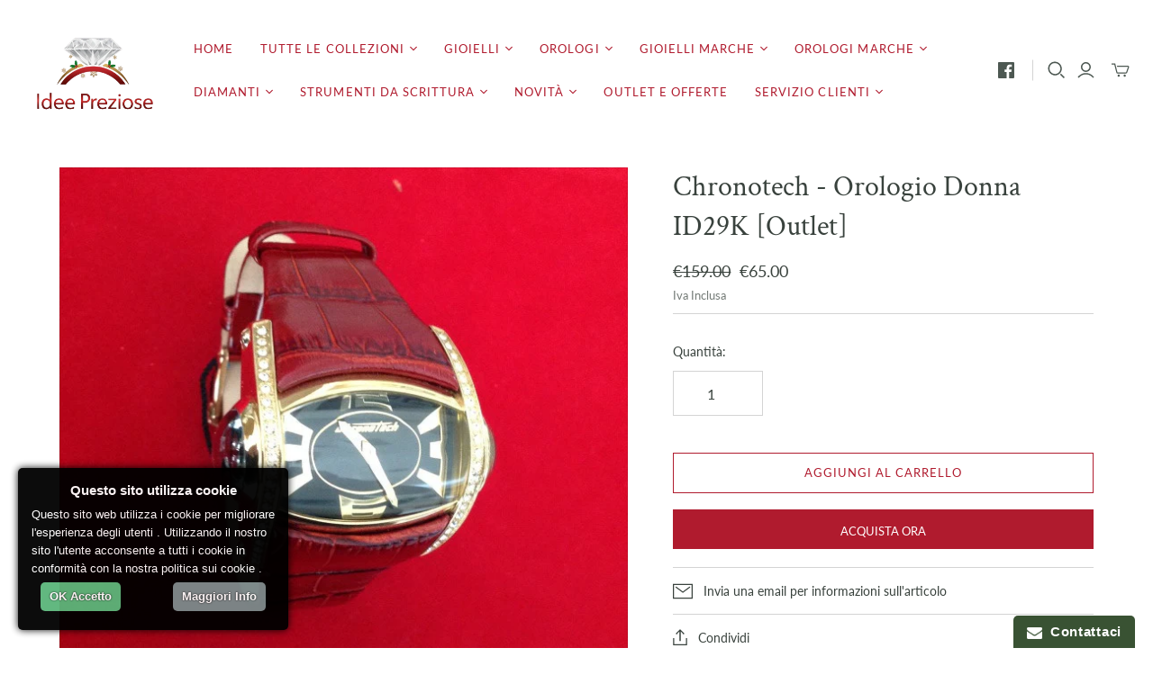

--- FILE ---
content_type: application/javascript
request_url: https://cookie-script.com/s/59ba4d014af2680e4ea15145d39a0ffb.js
body_size: 2486
content:
var cookieScripts=document.getElementsByTagName("script"),cookieScriptSrc=cookieScripts[cookieScripts.length-1].src,cookieQuery=null,cookieScriptPosition="bottom",cookieScriptSide="left",cookieScriptSource="cookie-script.com",cookieScriptDomain="ideepreziose.com",cookieScriptReadMore="/pages/cookies-policy",cookieId="59ba4d014af2680e4ea15145d39a0ffb",cookieScriptDebug=0,cookieScriptCurrentUrl=window.location.href,cookieScriptTitle='<h4 id="cookiescript_header">Questo sito utilizza cookie</h4>',cookieScriptDesc=
"Questo sito web utilizza i cookie per migliorare l'esperienza degli utenti . Utilizzando il nostro sito l'utente acconsente a tutti i cookie in conformit\u00e0 con la nostra politica sui cookie .<br />",cookieScriptAccept="OK Accetto",cookieScriptMore="Maggiori Info",cookieScriptCopyrights="OK Accetto",cookieScriptLoadJavaScript=function(e,d){var c=document.getElementsByTagName("head")[0],a=document.createElement("script");a.type="text/javascript";a.src=e;void 0!=d&&(a.onload=a.onreadystatechange=
function(){a.readyState&&!/loaded|complete/.test(a.readyState)||(a.onload=a.onreadystatechange=null,c&&a.parentNode&&c.removeChild(a),a=void 0,d())});c.insertBefore(a,c.firstChild)},InjectCookieScript=function(){function e(){cookieQuery('iframe[data-cookiescript="accepted"]').not(":has([src])").each(function(){var a=this,a=a.contentWindow?a.contentWindow:a.contentDocument.document?a.contentDocument.document:a.contentDocument;a.document.open();a.document.write(cookieQuery(this).attr("alt"));a.document.close()})}
function d(a){"show"==a?(cookieQuery("#cookiescript_overlay",cookieScriptWindow).show(),cookieQuery("#cookiescript_info_box",cookieScriptWindow).show()):"hide"==a&&(cookieQuery("#cookiescript_overlay",cookieScriptWindow).hide(),cookieQuery("#cookiescript_info_box",cookieScriptWindow).hide())}function c(){cookieQuery('img[data-cookiescript="accepted"]').each(function(){cookieQuery(this).attr("src",cookieQuery(this).attr("data-src"))});cookieQuery('script[type="text/plain"][data-cookiescript="accepted"]').each(function(){cookieQuery(this).attr("src")?
cookieQuery(this).after('<script type="text/javascript" src="'+cookieQuery(this).attr("src")+'">\x3c/script>'):cookieQuery(this).after('<script type="text/javascript">'+cookieQuery(this).html()+"\x3c/script>");cookieQuery(this).empty()});cookieQuery('iframe[data-cookiescript="accepted"]').each(function(){cookieQuery(this).attr("src",cookieQuery(this).attr("data-src"))});cookieQuery('embed[data-cookiescript="accepted"]').each(function(){cookieQuery(this).replaceWith(cookieQuery(this).attr("src",cookieQuery(this).attr("data-src"))[0].outerHTML)});
cookieQuery('object[data-cookiescript="accepted"]').each(function(){cookieQuery(this).replaceWith(cookieQuery(this).attr("data",cookieQuery(this).attr("data-data"))[0].outerHTML)});cookieQuery('link[data-cookiescript="accepted"]').each(function(){cookieQuery(this).attr("href",cookieQuery(this).attr("data-href"))})}cookieScriptDropfromFlag=0;if(cookieScriptSrc!="http://"+cookieScriptSource+"/s/"+cookieId+".js"&&cookieScriptSrc!="http://chs02."+cookieScriptSource+"/s/"+cookieId+".js"&&cookieScriptSrc!=
"http://chs03."+cookieScriptSource+"/s/"+cookieId+".js"&&cookieScriptSrc!="https://"+cookieScriptSource+"/s/"+cookieId+".js"&&""!=cookieScriptSrc)return!1;cookieScriptDroptoFlag=0;cookieScriptCreateCookie=function(a,d,b){var c="https:"==window.location.protocol?";secure":"",e="",f;b&&(f=new Date,f.setTime(f.getTime()+864E5*b),e="; expires="+f.toGMTString());b="";""!=cookieScriptDomain&&(b="; domain="+cookieScriptDomain);document.cookie=a+"="+d+e+b+"; path=/"+c};cookieScriptReadCookie=function(a){a+=
"=";for(var d=document.cookie.split(";"),b,c=0;c<d.length;c++){for(b=d[c];" "==b.charAt(0);)b=b.substring(1,b.length);if(0==b.indexOf(a))return b.substring(a.length,b.length)}return null};cookieQuery(function(){cookieScriptWindow=window.document;cookieQuery("#cookiescript_injected",cookieScriptWindow).remove();cookieQuery("#cookiescript_overlay",cookieScriptWindow).remove();cookieQuery("#cookiescript_info_box",cookieScriptWindow).remove();cookieScriptCurrentValue=cookieScriptReadCookie("cookiescriptaccept");
if("visit"==cookieScriptCurrentValue)return!1;cookieQuery("body",cookieScriptWindow).append('<div id="cookiescript_injected">'+cookieScriptTitle+cookieScriptDesc+'<div id="cookiescript_accept">'+cookieScriptAccept+'</div><div id="cookiescript_readmore">'+cookieScriptMore+'</div><div style="clear:both"></div><a href="//'+cookieScriptSource+'" target="_blank" id="cookiescript_link" style="display:none !important">Free cookie consent by cookie-script.com</a><div id="cookiescript_pixel"></div>');cookieQuery("#cookiescript_injected",
cookieScriptWindow).css({"background-color":"#000000","z-index":999999,opacity:.95,position:"fixed",padding:"15px",width:"300px","font-size":"13px","font-weight":"normal","text-align":"left",color:"#FFFFFF","font-family":"Arial, sans-serif",display:"none","line-height":"20px","letter-spacing":"normal","-moz-box-shadow":"0px 0px 8px #000000","-webkit-box-shadow":"0px 0px 8px #000000","box-shadow":"0px 0px 8px #000000","-moz-border-radius":"5px","-webkit-border-radius":"5px","border-radius":"5px"});
"top"==cookieScriptPosition?cookieQuery("#cookiescript_injected",cookieScriptWindow).css("top",20):cookieQuery("#cookiescript_injected",cookieScriptWindow).css("bottom",20);"left"==cookieScriptSide?cookieQuery("#cookiescript_injected",cookieScriptWindow).css("left",20):cookieQuery("#cookiescript_injected",cookieScriptWindow).css("right",20);cookieQuery("#cookiescript_injected h4#cookiescript_header",cookieScriptWindow).css({"background-color":"#000000","z-index":999999,padding:"0 0 7px 0","text-align":"center",
color:"#FFFFFF","font-family":"Arial, sans-serif",display:"block","font-size":"15px","font-weight":"bold",margin:"0"});cookieQuery("#cookiescript_injected span",cookieScriptWindow).css({display:"block","font-size":"100%",margin:"5px 0"});cookieQuery("#cookiescript_injected a",cookieScriptWindow).css({"text-decoration":"underline",color:"#FFFFFF"});cookieQuery("#cookiescript_injected a#cookiescript_link",cookieScriptWindow).css({display:"none","text-decoration":"none",color:"#FFFFFF","float":"right",
"font-size":"90%","text-decoration":"none"});cookieQuery("#cookiescript_injected div#cookiescript_accept,#cookiescript_injected div#cookiescript_readmore",cookieScriptWindow).css({"-webkit-border-radius":"5px","-khtml-border-radius":"5px","-moz-border-radius":"5px","border-radius":"5px",border:0,padding:"6px 10px","font-weight":"bold",cursor:"pointer",margin:"5px 10px","-webkit-transition":"0.25s","-moz-transition":"0.25s",transition:"0.25s","text-shadow":"rgb(0, 0, 0) 0px 0px 2px"});cookieQuery("#cookiescript_injected div#cookiescript_accept",
cookieScriptWindow).css({"background-color":"#5ab57a",color:"#FFFFFF","float":"left"});cookieQuery("#cookiescript_injected div#cookiescript_readmore",cookieScriptWindow).css({"background-color":"#7B8A8B",color:"#FFFFFF","float":"right"});cookieQuery("#cookiescript_injected div#cookiescript_pixel",cookieScriptWindow).css({width:"1px",height:"1px","float":"left"});cookieQuery("#cookiescript_injected #cookiescript_pixel").css({"background-image":"url(//chs03."+cookieScriptSource+"/pixel.gif?p="+cookieId+
"&a=s)"});cookieQuery("#cookiescript_injected",cookieScriptWindow).fadeIn(1E3);cookieQuery("#cookiescript_injected div#cookiescript_accept",cookieScriptWindow).click(function(){cookieQuery("#cookiescript_injected #cookiescript_pixel").css({"background-image":"url(//chs03."+cookieScriptSource+"/pixel.gif?p="+cookieId+"&a=o)"});"undefined"===typeof cookieScriptScrollfired&&(cookieQuery("#cookiescript_injected",cookieScriptWindow).fadeOut(200),cookieScriptCreateCookie("cookiescriptaccept","visit",30),
d("hide"),c())});cookieQuery("#cookiescript_injected div#cookiescript_readmore",cookieScriptWindow).click(function(){cookieQuery("#cookiescript_injected #cookiescript_pixel").css({"background-image":"url(//chs03."+cookieScriptSource+"/pixel.gif?p="+cookieId+"&a=r)"});window.open(cookieScriptReadMore,"_blank");return!1});cookieQuery("#cookiescript_overlay",cookieScriptWindow).click(function(){d("hide")});cookieQuery("#cookiescript_info_close",cookieScriptWindow).click(function(){d("hide")});e();document.onkeydown=
function(a){a=a||window.event;27==a.keyCode&&d("hide")}});"visit"!=cookieScriptReadCookie("cookiescriptaccept")&&"shown"!=cookieScriptReadCookie("cookiescriptaccept")||c()};
window.jQuery&&jQuery.fn&&/^(1\.[8-9]|2\.[0-9])/.test(jQuery.fn.jquery)?(cookieScriptDebug&&window.console&&console.log("Using existing jQuery version "+jQuery.fn.jquery),cookieQuery=window.jQuery,InjectCookieScript()):(cookieScriptDebug&&window.console&&console.log("Loading jQuery 1.8.1 from ajax.googleapis.com"),cookieScriptLoadJavaScript(("https:"==document.location.protocol?"https://":"http://")+"ajax.googleapis.com/ajax/libs/jquery/1.8.1/jquery.min.js",function(){cookieQuery=jQuery.noConflict(!0);
InjectCookieScript()}));


--- FILE ---
content_type: text/javascript
request_url: https://ideepreziose.com/cdn/shop/t/30/assets/plugins.js?v=79646608729114258551760049567
body_size: 3971
content:
(function(t,e){typeof exports=="object"?module.exports=e():typeof define=="function"&&define.amd?define(e):t.Spinner=e()})(this,function(){"use strict";var t=["webkit","Moz","ms","O"],e={},i;function o(t2,e2){var i2=document.createElement(t2||"div"),o2;for(o2 in e2)i2[o2]=e2[o2];return i2}function n(t2){for(var e2=1,i2=arguments.length;e2<i2;e2++)t2.appendChild(arguments[e2]);return t2}var r=function(){var t2=o("style",{type:"text/css"});return n(document.getElementsByTagName("head")[0],t2),t2.sheet||t2.styleSheet}();function s(t2,o2,n2,s2){var a2=["opacity",o2,~~(t2*100),n2,s2].join("-"),f2=.01+n2/s2*100,l2=Math.max(1-(1-t2)/o2*(100-f2),t2),d2=i.substring(0,i.indexOf("Animation")).toLowerCase(),u2=d2&&"-"+d2+"-"||"";return e[a2]||(r.insertRule("@"+u2+"keyframes "+a2+"{0%{opacity:"+l2+"}"+f2+"%{opacity:"+t2+"}"+(f2+.01)+"%{opacity:1}"+(f2+o2)%100+"%{opacity:"+t2+"}100%{opacity:"+l2+"}}",r.cssRules.length),e[a2]=1),a2}function a(e2,i2){var o2=e2.style,n2,r2;if(o2[i2]!==void 0)return i2;for(i2=i2.charAt(0).toUpperCase()+i2.slice(1),r2=0;r2<t.length;r2++)if(n2=t[r2]+i2,o2[n2]!==void 0)return n2}function f(t2,e2){for(var i2 in e2)t2.style[a(t2,i2)||i2]=e2[i2];return t2}function l(t2){for(var e2=1;e2<arguments.length;e2++){var i2=arguments[e2];for(var o2 in i2)t2[o2]===void 0&&(t2[o2]=i2[o2])}return t2}function d(t2){for(var e2={x:t2.offsetLeft,y:t2.offsetTop};t2=t2.offsetParent;)e2.x+=t2.offsetLeft,e2.y+=t2.offsetTop;return e2}var u={lines:12,length:7,width:5,radius:10,rotate:0,corners:1,color:"#000",direction:1,speed:1,trail:100,opacity:1/4,fps:20,zIndex:2e9,className:"spinner",top:"auto",left:"auto",position:"relative"};function p(t2){if(typeof this=="undefined")return new p(t2);this.opts=l(t2||{},p.defaults,u)}p.defaults={},l(p.prototype,{spin:function(t2){this.stop();var e2=this,n2=e2.opts,r2=e2.el=f(o(0,{className:n2.className}),{position:n2.position,width:0,zIndex:n2.zIndex}),s2=n2.radius+n2.length+n2.width,a2,l2;if(t2&&(t2.insertBefore(r2,t2.firstChild||null),l2=d(t2),a2=d(r2),f(r2,{left:(n2.left=="auto"?l2.x-a2.x+(t2.offsetWidth>>1):parseInt(n2.left,10)+s2)+"px",top:(n2.top=="auto"?l2.y-a2.y+(t2.offsetHeight>>1):parseInt(n2.top,10)+s2)+"px"})),r2.setAttribute("role","progressbar"),e2.lines(r2,e2.opts),!i){var u2=0,p2=(n2.lines-1)*(1-n2.direction)/2,c2,h2=n2.fps,m=h2/n2.speed,y=(1-n2.opacity)/(m*n2.trail/100),g=m/n2.lines;(function v(){u2++;for(var t3=0;t3<n2.lines;t3++)c2=Math.max(1-(u2+(n2.lines-t3)*g)%m*y,n2.opacity),e2.opacity(r2,t3*n2.direction+p2,c2,n2);e2.timeout=e2.el&&setTimeout(v,~~(1e3/h2))})()}return e2},stop:function(){var t2=this.el;return t2&&(clearTimeout(this.timeout),t2.parentNode&&t2.parentNode.removeChild(t2),this.el=void 0),this},lines:function(t2,e2){var r2=0,a2=(e2.lines-1)*(1-e2.direction)/2,l2;function d2(t3,i2){return f(o(),{position:"absolute",width:e2.length+e2.width+"px",height:e2.width+"px",background:t3,boxShadow:i2,transformOrigin:"left",transform:"rotate("+~~(360/e2.lines*r2+e2.rotate)+"deg) translate("+e2.radius+"px,0)",borderRadius:(e2.corners*e2.width>>1)+"px"})}for(;r2<e2.lines;r2++)l2=f(o(),{position:"absolute",top:1+~(e2.width/2)+"px",transform:e2.hwaccel?"translate3d(0,0,0)":"",opacity:e2.opacity,animation:i&&s(e2.opacity,e2.trail,a2+r2*e2.direction,e2.lines)+" "+1/e2.speed+"s linear infinite"}),e2.shadow&&n(l2,f(d2("#000","0 0 4px #000"),{top:"2px"})),n(t2,n(l2,d2(e2.color,"0 0 1px rgba(0,0,0,.1)")));return t2},opacity:function(t2,e2,i2){e2<t2.childNodes.length&&(t2.childNodes[e2].style.opacity=i2)}});function c(){function t2(t3,e2){return o("<"+t3+' xmlns="urn:schemas-microsoft.com:vml" class="spin-vml">',e2)}r.addRule(".spin-vml","behavior:url(#default#VML)"),p.prototype.lines=function(e2,i2){var o2=i2.length+i2.width,r2=2*o2;function s2(){return f(t2("group",{coordsize:r2+" "+r2,coordorigin:-o2+" "+-o2}),{width:r2,height:r2})}var a2=-(i2.width+i2.length)*2+"px",l2=f(s2(),{position:"absolute",top:a2,left:a2}),d2;function u2(e3,r3,a3){n(l2,n(f(s2(),{rotation:360/i2.lines*e3+"deg",left:~~r3}),n(f(t2("roundrect",{arcsize:i2.corners}),{width:o2,height:i2.width,left:i2.radius,top:-i2.width>>1,filter:a3}),t2("fill",{color:i2.color,opacity:i2.opacity}),t2("stroke",{opacity:0}))))}if(i2.shadow)for(d2=1;d2<=i2.lines;d2++)u2(d2,-2,"progid:DXImageTransform.Microsoft.Blur(pixelradius=2,makeshadow=1,shadowopacity=.3)");for(d2=1;d2<=i2.lines;d2++)u2(d2);return n(e2,l2)},p.prototype.opacity=function(t3,e2,i2,o2){var n2=t3.firstChild;o2=o2.shadow&&o2.lines||0,n2&&e2+o2<n2.childNodes.length&&(n2=n2.childNodes[e2+o2],n2=n2&&n2.firstChild,n2=n2&&n2.firstChild,n2&&(n2.opacity=i2))}}var h=f(o("group"),{behavior:"url(#default#VML)"});return!a(h,"transform")&&h.adj?c():i=a(h,"animation"),p}),function(factory){if(typeof exports=="object")factory(require("jquery"),require("spin"));else if(typeof define=="function"&&define.amd)define(["jquery","spin"],factory);else{if(!window.Spinner)throw new Error("Spin.js not present");factory(window.jQuery,window.Spinner)}}(function($,Spinner){$.fn.spin=function(opts,color){return this.each(function(){var $this=$(this),data=$this.data();data.spinner&&(data.spinner.stop(),delete data.spinner),opts!==!1&&(opts=$.extend({color:color||$this.css("color")},$.fn.spin.presets[opts]||opts),data.spinner=new Spinner(opts).spin(this))})},$.fn.spin.presets={tiny:{lines:8,length:2,width:2,radius:3},small:{lines:8,length:4,width:3,radius:5},large:{lines:10,length:8,width:4,radius:8}}});/*! Copyright (c) 2013 Brandon Aaron (http://brandonaaron.net)
 * Licensed under the MIT License (LICENSE.txt).
 *
 * Thanks to: http://adomas.org/javascript-mouse-wheel/ for some pointers.
 * Thanks to: Mathias Bank(http://www.mathias-bank.de) for a scope bug fix.
 * Thanks to: Seamus Leahy for adding deltaX and deltaY
 *
 * Version: 3.1.3
 *
 * Requires: 1.2.2+
 */(function(factory){typeof define=="function"&&define.amd?define(["jquery"],factory):typeof exports=="object"?module.exports=factory:factory(jQuery)})(function($){var toFix=["wheel","mousewheel","DOMMouseScroll","MozMousePixelScroll"],toBind="onwheel"in document||document.documentMode>=9?["wheel"]:["mousewheel","DomMouseScroll","MozMousePixelScroll"],lowestDelta,lowestDeltaXY;if($.event.fixHooks)for(var i=toFix.length;i;)$.event.fixHooks[toFix[--i]]=$.event.mouseHooks;$.event.special.mousewheel={setup:function(){if(this.addEventListener)for(var i2=toBind.length;i2;)this.addEventListener(toBind[--i2],handler,!1);else this.onmousewheel=handler},teardown:function(){if(this.removeEventListener)for(var i2=toBind.length;i2;)this.removeEventListener(toBind[--i2],handler,!1);else this.onmousewheel=null}},$.fn.extend({mousewheel:function(fn){return fn?this.bind("mousewheel",fn):this.trigger("mousewheel")},unmousewheel:function(fn){return this.unbind("mousewheel",fn)}});function handler(event){var orgEvent=event||window.event,args=[].slice.call(arguments,1),delta=0,deltaX=0,deltaY=0,absDelta=0,absDeltaXY=0,fn;return event=$.event.fix(orgEvent),event.type="mousewheel",orgEvent.wheelDelta&&(delta=orgEvent.wheelDelta),orgEvent.detail&&(delta=orgEvent.detail*-1),orgEvent.deltaY&&(deltaY=orgEvent.deltaY*-1,delta=deltaY),orgEvent.deltaX&&(deltaX=orgEvent.deltaX,delta=deltaX*-1),orgEvent.wheelDeltaY!==void 0&&(deltaY=orgEvent.wheelDeltaY),orgEvent.wheelDeltaX!==void 0&&(deltaX=orgEvent.wheelDeltaX*-1),absDelta=Math.abs(delta),(!lowestDelta||absDelta<lowestDelta)&&(lowestDelta=absDelta),absDeltaXY=Math.max(Math.abs(deltaY),Math.abs(deltaX)),(!lowestDeltaXY||absDeltaXY<lowestDeltaXY)&&(lowestDeltaXY=absDeltaXY),fn=delta>0?"floor":"ceil",delta=Math[fn](delta/lowestDelta),deltaX=Math[fn](deltaX/lowestDeltaXY),deltaY=Math[fn](deltaY/lowestDeltaXY),args.unshift(event,delta,deltaX,deltaY),($.event.dispatch||$.event.handle).apply(this,args)}}),function($){$.fn.antiscroll=function(options){return this.each(function(){$(this).data("antiscroll")&&$(this).data("antiscroll").destroy(),$(this).data("antiscroll",new $.Antiscroll(this,options))})},$.Antiscroll=Antiscroll;function Antiscroll(el,opts){this.el=$(el),this.options=opts||{},this.x=this.options.x!==!1||this.options.forceHorizontal,this.y=this.options.y!==!1||this.options.forceVertical,this.autoHide=this.options.autoHide!==!1,this.padding=this.options.padding==null?2:this.options.padding,this.inner=this.el.find(".antiscroll-inner"),this.inner.css({width:"+="+(this.y?scrollbarSize():0),height:"+="+(this.x?scrollbarSize():0)}),this.refresh()}Antiscroll.prototype.refresh=function(){var needHScroll=this.inner.get(0).scrollWidth>this.el.width()+(this.y?scrollbarSize():0),needVScroll=this.inner.get(0).scrollHeight>this.el.height()+(this.x?scrollbarSize():0);this.x&&(!this.horizontal&&needHScroll?this.horizontal=new Scrollbar.Horizontal(this):this.horizontal&&!needHScroll?(this.horizontal.destroy(),this.horizontal=null):this.horizontal&&this.horizontal.update()),this.y&&(!this.vertical&&needVScroll?this.vertical=new Scrollbar.Vertical(this):this.vertical&&!needVScroll?(this.vertical.destroy(),this.vertical=null):this.vertical&&this.vertical.update())},Antiscroll.prototype.destroy=function(){return this.horizontal&&(this.horizontal.destroy(),this.horizontal=null),this.vertical&&(this.vertical.destroy(),this.vertical=null),this},Antiscroll.prototype.rebuild=function(){return this.destroy(),this.inner.attr("style",""),Antiscroll.call(this,this.el,this.options),this};function Scrollbar(pane){this.pane=pane,this.pane.el.append(this.el),this.innerEl=this.pane.inner.get(0),this.dragging=!1,this.enter=!1,this.shown=!1,this.pane.el.mouseenter($.proxy(this,"mouseenter")),this.pane.el.mouseleave($.proxy(this,"mouseleave")),this.el.mousedown($.proxy(this,"mousedown")),this.innerPaneScrollListener=$.proxy(this,"scroll"),this.pane.inner.scroll(this.innerPaneScrollListener),this.innerPaneMouseWheelListener=$.proxy(this,"mousewheel"),this.pane.inner.bind("mousewheel",this.innerPaneMouseWheelListener);var initialDisplay=this.pane.options.initialDisplay;initialDisplay!==!1&&(this.show(),this.pane.autoHide&&(this.hiding=setTimeout($.proxy(this,"hide"),parseInt(initialDisplay,10)||3e3)))}Scrollbar.prototype.destroy=function(){return this.el.remove(),this.pane.inner.unbind("scroll",this.innerPaneScrollListener),this.pane.inner.unbind("mousewheel",this.innerPaneMouseWheelListener),this},Scrollbar.prototype.mouseenter=function(){this.enter=!0,this.show()},Scrollbar.prototype.mouseleave=function(){this.enter=!1,this.dragging||this.pane.autoHide&&this.hide()},Scrollbar.prototype.scroll=function(){this.shown||(this.show(),!this.enter&&!this.dragging&&this.pane.autoHide&&(this.hiding=setTimeout($.proxy(this,"hide"),1500))),this.update()},Scrollbar.prototype.mousedown=function(ev){ev.preventDefault(),this.dragging=!0,this.startPageY=ev.pageY-parseInt(this.el.css("top"),10),this.startPageX=ev.pageX-parseInt(this.el.css("left"),10),this.el[0].ownerDocument.onselectstart=function(){return!1};var pane=this.pane,move=$.proxy(this,"mousemove"),self=this;$(this.el[0].ownerDocument).mousemove(move).mouseup(function(){self.dragging=!1,this.onselectstart=null,$(this).unbind("mousemove",move),self.enter||self.hide()})},Scrollbar.prototype.show=function(duration){!this.shown&&this.update()&&(this.el.addClass("antiscroll-scrollbar-shown"),this.hiding&&(clearTimeout(this.hiding),this.hiding=null),this.shown=!0)},Scrollbar.prototype.hide=function(){this.pane.autoHide!==!1&&this.shown&&(this.el.removeClass("antiscroll-scrollbar-shown"),this.shown=!1)},Scrollbar.Horizontal=function(pane){this.el=$('<div class="antiscroll-scrollbar antiscroll-scrollbar-horizontal">',pane.el),Scrollbar.call(this,pane)},inherits(Scrollbar.Horizontal,Scrollbar),Scrollbar.Horizontal.prototype.update=function(){var paneWidth=this.pane.el.width(),trackWidth=paneWidth-this.pane.padding*2,innerEl=this.pane.inner.get(0);return this.el.css("width",trackWidth*paneWidth/innerEl.scrollWidth).css("left",trackWidth*innerEl.scrollLeft/innerEl.scrollWidth),paneWidth<innerEl.scrollWidth},Scrollbar.Horizontal.prototype.mousemove=function(ev){var trackWidth=this.pane.el.width()-this.pane.padding*2,pos=ev.pageX-this.startPageX,barWidth=this.el.width(),innerEl=this.pane.inner.get(0),y=Math.min(Math.max(pos,0),trackWidth-barWidth);innerEl.scrollLeft=(innerEl.scrollWidth-this.pane.el.width())*y/(trackWidth-barWidth)},Scrollbar.Horizontal.prototype.mousewheel=function(ev,delta,x,y){if(x<0&&this.pane.inner.get(0).scrollLeft==0||x>0&&this.innerEl.scrollLeft+Math.ceil(this.pane.el.width())==this.innerEl.scrollWidth)return ev.preventDefault(),!1},Scrollbar.Vertical=function(pane){this.el=$('<div class="antiscroll-scrollbar antiscroll-scrollbar-vertical">',pane.el),Scrollbar.call(this,pane)},inherits(Scrollbar.Vertical,Scrollbar),Scrollbar.Vertical.prototype.update=function(){var paneHeight=this.pane.el.height(),trackHeight=paneHeight-this.pane.padding*2,innerEl=this.innerEl,scrollbarHeight=trackHeight*paneHeight/innerEl.scrollHeight;scrollbarHeight=scrollbarHeight<20?20:scrollbarHeight;var topPos=trackHeight*innerEl.scrollTop/innerEl.scrollHeight;if(topPos+scrollbarHeight>trackHeight){var diff=topPos+scrollbarHeight-trackHeight;topPos=topPos-diff-3}return this.el.css("height",scrollbarHeight).css("top",topPos),paneHeight<innerEl.scrollHeight},Scrollbar.Vertical.prototype.mousemove=function(ev){var paneHeight=this.pane.el.height(),trackHeight=paneHeight-this.pane.padding*2,pos=ev.pageY-this.startPageY,barHeight=this.el.height(),innerEl=this.innerEl,y=Math.min(Math.max(pos,0),trackHeight-barHeight);innerEl.scrollTop=(innerEl.scrollHeight-paneHeight)*y/(trackHeight-barHeight)},Scrollbar.Vertical.prototype.mousewheel=function(ev,delta,x,y){if(y>0&&this.innerEl.scrollTop==0||y<0&&this.innerEl.scrollTop+Math.ceil(this.pane.el.height())==this.innerEl.scrollHeight)return ev.preventDefault(),!1};function inherits(ctorA,ctorB){function f(){}f.prototype=ctorB.prototype,ctorA.prototype=new f}var size;function scrollbarSize(){if(size===void 0){var div=$('<div class="antiscroll-inner" style="width:50px;height:50px;overflow-y:scroll;position:absolute;top:-200px;left:-200px;"><div style="height:100px;width:100%"></div>');$("body").append(div);var w1=$(div).innerWidth(),w2=$("div",div).innerWidth();$(div).remove(),size=w1-w2}return size}}(jQuery);/*!
* Mobile Table
*
* Copyright 2013, Gray Gilmore - http://blog.graygilmore.com
* Released under the WTFPL license - http://sam.zoy.org/wtfpl/
*
*/(function($){$.fn.mobileTable=function(options){var settings={breakpoint:720};return options&&$.extend(settings,options),this.each(function(){var table=$(this);if(window.innerWidth<settings.breakpoint){if(table.hasClass("titles-ready")){table.addClass("mobile-layout");return}table.addClass("mobile-layout titles-ready"),table.find("thead th").each(function(i){var columnTitle=$(this).text();table.find("tr td:nth-child("+(i+1)+")").prepend('<span class="column-title">'+columnTitle+"</span>")})}else table.removeClass("mobile-layout")})}})(jQuery);
//# sourceMappingURL=/cdn/shop/t/30/assets/plugins.js.map?v=79646608729114258551760049567


--- FILE ---
content_type: application/javascript
request_url: https://www.improvedcontactform.com/ws/loader/?shop=idee-preziose-gioielli.myshopify.com
body_size: 539
content:
if (typeof window.wsg_options === 'undefined' || window.wsg_options.length == 0) {
window.wsg_has_premium = false;
window.wsg_options = [{"id":"ff6b7d8b80cad3cba59552f72d0eb6e3","bgcolor":"#F5F5F5","textcolor":"#000000","buttoncolor":"#4F6343","buttontextcolor":"#FFFFFF","bgimg":"\/images\/stock\/13.jpg","bgtransparency":"50","title":"Contattaci","intro":"<p>Compila il form, ti risponderemo il pi&ugrave; presto possibile!<\/p>\r\n","buttonlabel":"Contattaci","thankyou":"<p>Il tuo messaggio &egrave; stato inviato. Grazie per averci contattato!<\/p>\r\n","tabposition":"bottomright","tabtext":"Contattaci","tabcolor":"#395233","tabtextcolor":"#FFFFFF","tabicon":"show","trigger":"tab","delay":"5","percent":"70","selector":"","page_rule_select":["show"],"page_rule":[""],"location_rule_select":["show"],"location_rule":[""],"referrer_rule_select":["show"],"referrer_rule":[""],"showdesktop":"true","showmobile":"true","show":"every","showmax":"1","showper":"day","sendemail":"true","emailto":"info@ideepreziose.com","autoresponder_from":"","autoresponder_subject":"","autoresponder_message":"","mailchimp_list":"","constantcontact_list":"","widgetname":"Improved Contact Form","question_0":"","question_1":"","question_99":"","questions":[{"type":"text","label":"Nome:","name":"question_0"},{"type":"email","label":"Email:","name":"question_1"},{"type":"disabled","label":"Subject:","name":"question_2"},{"type":"disabled","label":"Phone Number:","name":"question_3"},{"type":"disabled","label":"","name":"question_4"},{"type":"disabled","label":"","name":"question_5"},{"type":"textarea","label":"Message:","name":"question_99"}],"needs_premium":"","type":"contact"}];
window.wsg_location = 'Columbus, Ohio, United States';
window.wsg_country = 'US';
window.wsg_icf = {"id":"ff6b7d8b80cad3cba59552f72d0eb6e3","bgcolor":"#F5F5F5","textcolor":"#000000","buttoncolor":"#4F6343","buttontextcolor":"#FFFFFF","bgimg":"\/images\/stock\/13.jpg","bgtransparency":"50","title":"Contattaci","intro":"<p>Compila il form, ti risponderemo il pi&ugrave; presto possibile!<\/p>\r\n","buttonlabel":"Contattaci","thankyou":"<p>Il tuo messaggio &egrave; stato inviato. Grazie per averci contattato!<\/p>\r\n","tabposition":"bottomright","tabtext":"Contattaci","tabcolor":"#395233","tabtextcolor":"#FFFFFF","tabicon":"show","trigger":"tab","delay":"5","percent":"70","selector":"","page_rule_select":["show"],"page_rule":[""],"location_rule_select":["show"],"location_rule":[""],"referrer_rule_select":["show"],"referrer_rule":[""],"showdesktop":"true","showmobile":"true","show":"every","showmax":"1","showper":"day","sendemail":"true","emailto":"info@ideepreziose.com","autoresponder_from":"","autoresponder_subject":"","autoresponder_message":"","mailchimp_list":"","constantcontact_list":"","widgetname":"Improved Contact Form","question_0":"","question_1":"","question_99":"","questions":[{"type":"text","label":"Nome:","name":"question_0"},{"type":"email","label":"Email:","name":"question_1"},{"type":"disabled","label":"Subject:","name":"question_2"},{"type":"disabled","label":"Phone Number:","name":"question_3"},{"type":"disabled","label":"","name":"question_4"},{"type":"disabled","label":"","name":"question_5"},{"type":"textarea","label":"Message:","name":"question_99"}],"needs_premium":"","type":"contact"};
window.wsg_brand_url = 'https://apps.shopify.com/improved-contact-form';
window.wsg_brand_name = 'Improved Contact Form';

}